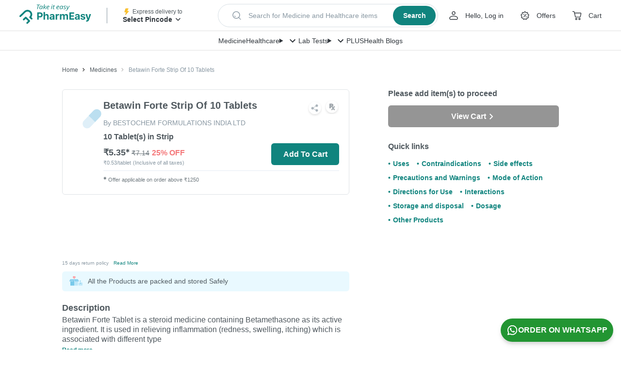

--- FILE ---
content_type: application/javascript
request_url: https://assets.pharmeasy.in/web-assets/_next/static/w98TlUpzjEnyfvHhDiaG7/_ssgManifest.js
body_size: -6
content:
self.__SSG_MANIFEST=new Set(["\u002F404","\u002F500","\u002Fdeactivation-request","\u002Fpre-warm"]);self.__SSG_MANIFEST_CB&&self.__SSG_MANIFEST_CB()

--- FILE ---
content_type: image/svg+xml
request_url: https://assets.pharmeasy.in/web-assets/images/alcohol.svg?dim=32x32&q=75
body_size: 880
content:
<svg xmlns="http://www.w3.org/2000/svg" xmlns:xlink="http://www.w3.org/1999/xlink" width="100" height="100" viewBox="0 0 100 100">
    <defs>
        <path id="a" d="M0 0h84v83.824H0z"/>
        <path id="c" d="M.03.592h60.761v38.585H.031z"/>
    </defs>
    <g fill="none" fill-rule="evenodd">
        <g transform="translate(8 12.584)">
            <mask id="b" fill="#fff">
                <use xlink:href="#a"/>
            </mask>
            <path fill="#FFF" d="M84 41.912c0 3.073-.336 6.072-.96 8.96A41.563 41.563 0 0 1 75.105 67.7a42.28 42.28 0 0 1-8.634 8.28C59.584 80.918 51.138 83.824 42 83.824a41.875 41.875 0 0 1-25.247-8.42C6.58 67.757 0 55.603 0 41.912 0 30.577 4.508 20.304 11.835 12.75 19.47 4.89 30.165 0 42 0c11.545 0 22.008 4.657 29.596 12.173 4.984 4.946 8.736 11.12 10.743 18.04.27.904.503 1.817.7 2.748a41.61 41.61 0 0 1 .96 8.95" mask="url(#b)"/>
        </g>
        <path fill="#FFC52E" d="M87.72 80.284H71.782c-1.489 0-2.768-1.143-2.836-2.624a2.757 2.757 0 0 1 2.76-2.888h11.795a2.01 2.01 0 0 0 2.013-2.008V49.037c0-1.11-.9-2.008-2.013-2.008h-11.72c-1.488 0-2.767-1.143-2.835-2.626a2.757 2.757 0 0 1 2.76-2.887h16.012a3.317 3.317 0 0 1 3.32 3.313v32.143a3.316 3.316 0 0 1-3.32 3.312"/>
        <path fill="#FFC52E" d="M71.706 24.98h-44.19a2.733 2.733 0 0 0-2.762 2.756v58.245l5.524 5.511h38.665l5.525-5.511V27.736a2.733 2.733 0 0 0-2.762-2.757"/>
        <path fill="#FDE994" d="M60.658 74.772a2.757 2.757 0 0 1-2.762-2.756V55.48a2.757 2.757 0 0 1 2.762-2.756 2.757 2.757 0 0 1 2.762 2.756v16.536a2.757 2.757 0 0 1-2.762 2.756M38.563 74.772a2.757 2.757 0 0 1-2.761-2.756V55.48a2.757 2.757 0 0 1 2.761-2.756 2.757 2.757 0 0 1 2.762 2.756v16.536a2.757 2.757 0 0 1-2.762 2.756M74.472 85.976v2.59C67.583 93.501 59.138 96.406 50 96.406a41.877 41.877 0 0 1-25.246-8.42v-2.01h49.72zM49.611 52.724a2.732 2.732 0 0 0-2.762 2.756v16.537a2.732 2.732 0 0 0 2.762 2.756 2.732 2.732 0 0 0 2.762-2.756V55.48a2.732 2.732 0 0 0-2.762-2.756"/>
        <g transform="translate(19.2 2.339)">
            <mask id="d" fill="#fff">
                <use xlink:href="#c"/>
            </mask>
            <path fill="#FDE994" d="M60.791 19.884c0 4.576-3.7 8.27-8.285 8.27H33.173a2.732 2.732 0 0 0-2.762 2.755v2.756c0 3.032-2.486 5.512-5.524 5.512s-5.524-2.48-5.524-5.512v-2.756a2.732 2.732 0 0 0-2.762-2.756H8.315C3.731 28.153.03 24.46.03 19.884c0-4.574 3.7-8.267 8.285-8.267h3.04C12.624 5.333 18.202.592 24.886.592c1.989 0 3.811.441 5.524 1.213 2.32.992 4.253 2.59 5.744 4.63a9.73 9.73 0 0 1 2.541-.33c4.088 0 7.623 2.204 9.5 5.512h4.31c4.584 0 8.285 3.693 8.285 8.267" mask="url(#d)"/>
        </g>
    </g>
</svg>
